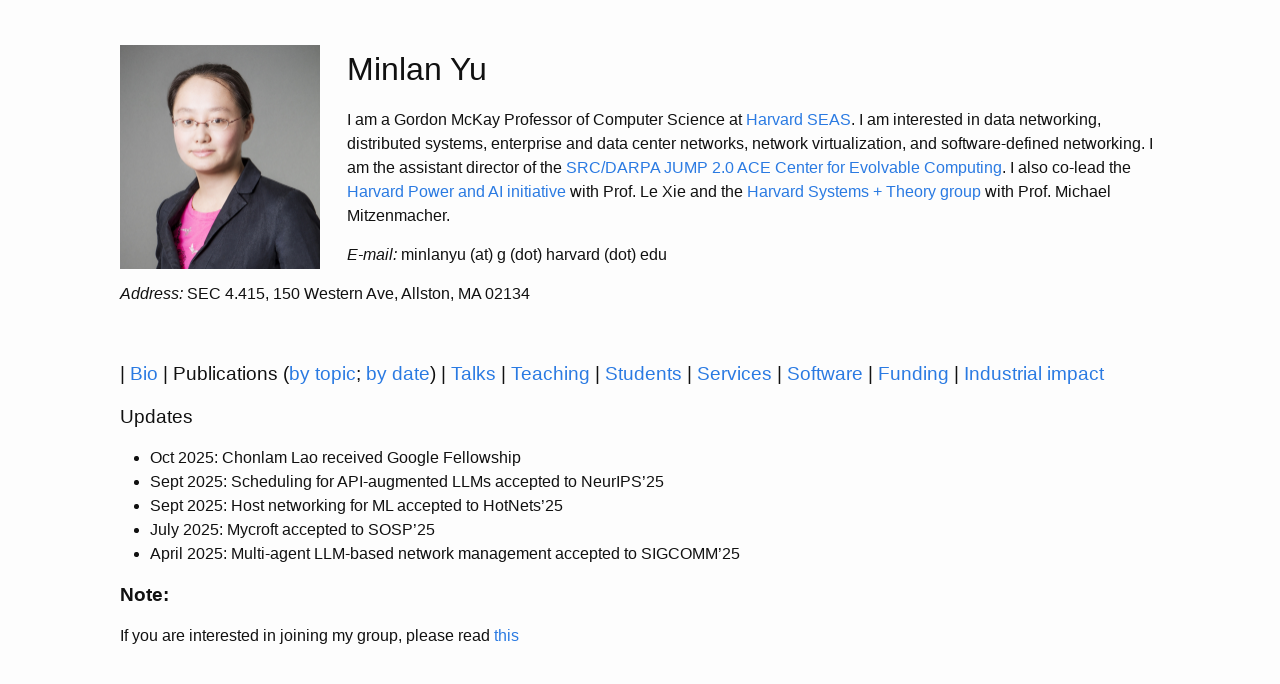

--- FILE ---
content_type: text/html; charset=UTF-8
request_url: http://minlanyu.seas.harvard.edu/
body_size: 5730
content:
<!DOCTYPE html>
<html>

  <head>
  <meta charset="utf-8">
  <meta http-equiv="X-UA-Compatible" content="IE=edge">
  <meta name="viewport" content="width=device-width, initial-scale=1">

  <title>Minlan Yu</title>
  <meta name="description" content="This is Minlan Yu's academic homepage
">

  <link rel="stylesheet" href="css/main.css">
  <link rel="canonical" href="http://minlanyu.seas.harvard.edu/">
  <link rel="alternate" type="application/rss+xml" title="Minlan Yu" href="http://minlanyu.seas.harvard.edu/feed.xml">
</head>


  <body>

    <div class="page-content">
      <div class="wrapper">
        <p><img src="_images/minlanyu.jpg" alt="minlanyu" title="Minlan Yu" /></p>

<!-- <img src="_images/minlanyu.jpg" style="float: left; width: 200px;"/> -->

<h1 id="minlan-yu">Minlan Yu</h1>

<p>I am a Gordon McKay Professor of Computer Science at <a href="http://www.seas.harvard.edu">Harvard SEAS</a>. I am interested in data networking, distributed systems, enterprise and data center networks, network virtualization, and software-defined networking. I am the assistant director of the <a href="https://acecenter.grainger.illinois.edu">SRC/DARPA JUMP 2.0 ACE Center for Evolvable Computing</a>. I also co-lead the <a href="https://pai.seas.harvard.edu/">Harvard Power and AI initiative</a> with Prof. Le Xie and the <a href="https://projects.iq.harvard.edu/theosys">Harvard Systems + Theory group</a> with Prof. Michael Mitzenmacher.</p>

<p><em>E-mail:</em> minlanyu (at) g (dot) harvard (dot) edu</p>

<p><em>Address:</em> SEC 4.415, 150 Western Ave, Allston, MA 02134</p>

<p>&nbsp;</p>

<h3 id="-bio--publications-by-topic-by-date--talks--teaching--students--services--software--funding--industrial-impact">| <a href="bio.html">Bio</a> | Publications (<a href="topic.html">by topic</a>; <a href="pub.html">by date</a>) | <a href="talk.html">Talks</a> | <a href="teach.html">Teaching</a> | <a href="student.html">Students</a> | <a href="service.html">Services</a> | <a href="software.html">Software</a> | <a href="funding.html">Funding</a> | <a href="impact.html">Industrial impact</a></h3>

<h3 id="updates">Updates</h3>
<ul>
  <li>Oct 2025: Chonlam Lao received Google Fellowship</li>
  <li>Sept 2025: Scheduling for API-augmented LLMs accepted to NeurIPS’25</li>
  <li>Sept 2025: Host networking for ML accepted to HotNets’25</li>
  <li>July 2025: Mycroft accepted to SOSP’25</li>
  <li>April 2025: Multi-agent LLM-based network management accepted to SIGCOMM’25</li>
</ul>

<!--
* April 2025: Multi-Modal LLM acceleration accepted to ATC'25
* Mar 2025: DeDe accepted to OSDI'25
* Feb 2025: Neo accepted to MLSys'25
* Jan 2025: OctoCache accepted to ASPLOS'25
* Jan 2025: LLM scheduling accepted to ICLR'25
* Dec 2024: Hotspot and eTran accepted to NSDI'25
* July 2024: Minder accepted to NSDI'25
* Mar 2024: S-NIC accepted to EuroSys'24
* Dec 2023: Dint (ebpf-based acceleration) and THC (compression for distributed learning) accepted to NSDI'24
* Dec 2023: BitMatcher accepted to ICDE'24
* May 2023: Teal and DTA accepted to SIGCOMM'23
* Dec 2022: Electrode and Aura accepted to NSDI'23 
* Nov 2022: Xatu accepted to CoNext'22
* July 2022: Hydra and IOTCP accepted to NSDI'23
* May 2022: SwitchV accepted to SIGCOMM'22
* April 2022: Hashing design accepted to ATC'22
* March 2022: Fault tolerant far memory accepted to OSDI'22
* March 2022: ACM-W rising star award
* Dec 2021: Optimal oblivious routing accepted to Infocom'22
* Aug 2021: Direct telemetry access accepted to HotNets'21
* June 2021: Evolvable telemetry accepted to NSDI'22
* May 2021: Topology analysis and data plane verification papers to appear at SIGCOMM'21
* Sept 2020: Detecting routing loops accepted to CoNext'20
* Aug 2020: Stateful programmable switches accepted to HotNets'20
* Aug 2020: Sundial accepted to OSDI'20
* Aug 2020: Blacklist study accepted to IMC'20
* May 2020: Four papers accepted to SIGCOMM'20 (Lyra, Scout, Microscope, and PINT)
* April 2020: Routing oblivious measurement and cellular video streaming accepted to IFIP'20
* March 2020: Cheetah accepted to SIGMOD'20
* Feb 2020: Blacklist aggregation accepted to NDSS'20
* July 2019: Risk-based Change planning accepted to SOSP'19
* May 2019: HPCC for RDMA accepted to SIGCOMM'19
<script type="text/javascript" src="./cgi-bin/shownews.js.php"></script>
-->

<h3 id="note"><strong>Note:</strong></h3>

<p>If you are interested in joining my group, please read <a href="newstudent.html">this</a></p>

<!-- <div class="PageNavigation">



 <a href="news.html">Read more</a>

</div> -->


      </div>
    </div>

<script>
  (function(i,s,o,g,r,a,m){i['GoogleAnalyticsObject']=r;i[r]=i[r]||function(){
  (i[r].q=i[r].q||[]).push(arguments)},i[r].l=1*new Date();a=s.createElement(o),
  m=s.getElementsByTagName(o)[0];a.async=1;a.src=g;m.parentNode.insertBefore(a,m)
  })(window,document,'script','https://www.google-analytics.com/analytics.js','ga');

  ga('create', 'UA-81003109-1', 'auto');
  ga('send', 'pageview');

</script>

<!-- Start of StatCounter Code for Default Guide -->
<script type="text/javascript">
var sc_project=2571731; 
var sc_invisible=1; 
var sc_security="436b953d"; 
var scJsHost = (("https:" == document.location.protocol) ?
"https://secure." : "http://www.");
document.write("<sc"+"ript type='text/javascript' src='" +
scJsHost+
"statcounter.com/counter/counter.js'></"+"script>");
</script>
<noscript><div class="statcounter"><a title="shopify
analytics ecommerce tracking"
href="http://statcounter.com/shopify/" target="_blank"><img
class="statcounter"
src="//c.statcounter.com/2571731/0/436b953d/1/" alt="shopify
analytics ecommerce tracking"></a></div></noscript>
<!-- End of StatCounter Code for Default Guide -->

  </body>

</html>


--- FILE ---
content_type: text/plain
request_url: https://www.google-analytics.com/j/collect?v=1&_v=j102&a=345451597&t=pageview&_s=1&dl=http%3A%2F%2Fminlanyu.seas.harvard.edu%2F&ul=en-us%40posix&dt=Minlan%20Yu&sr=1280x720&vp=1280x720&_u=IEBAAEABAAAAACAAI~&jid=326194664&gjid=2008876768&cid=1234693944.1768585825&tid=UA-81003109-1&_gid=2074378790.1768585825&_r=1&_slc=1&z=1795698371
body_size: -453
content:
2,cG-X5LJXJKVLH